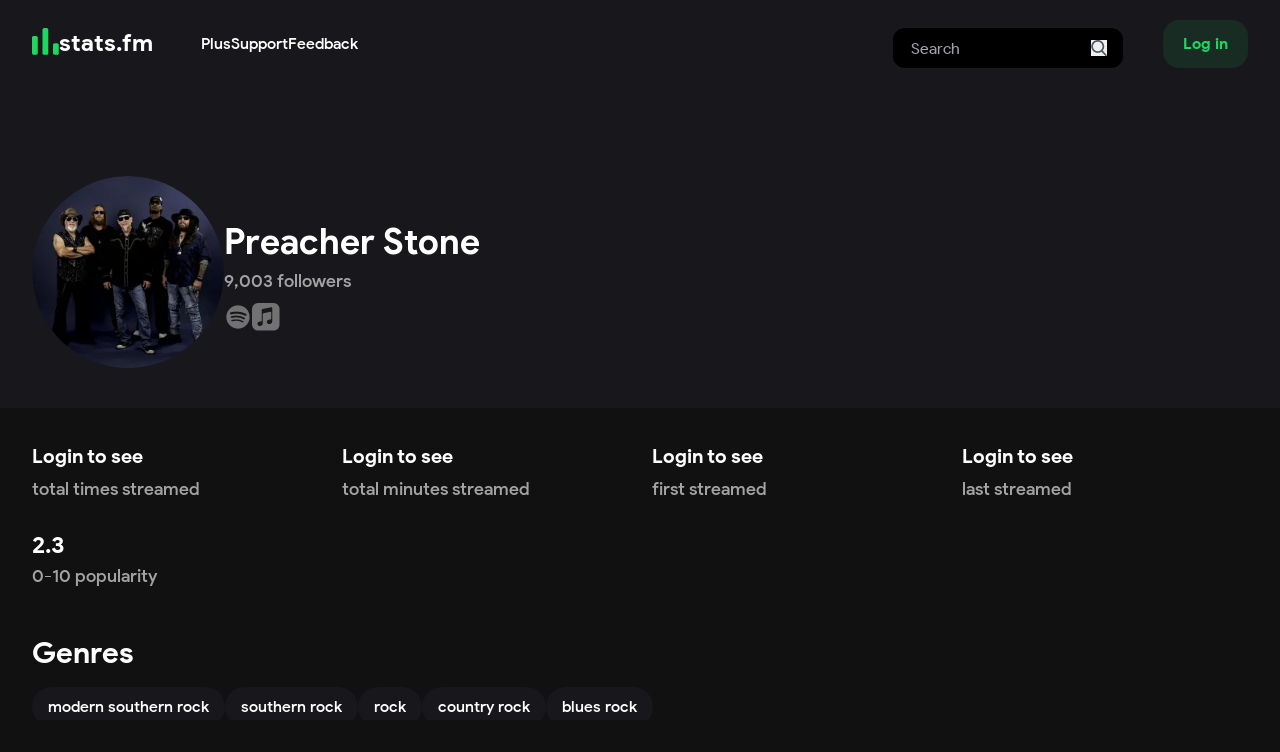

--- FILE ---
content_type: text/html; charset=utf-8
request_url: https://stats.fm/artist/1352923
body_size: 7678
content:
<!DOCTYPE html><html lang="en"><head><meta charSet="utf-8"/><meta name="viewport" content="width=device-width"/><meta property="og:site_name" content="stats.fm"/><meta property="og:type" content="website"/><meta property="twitter:site" content="@spotistats"/><meta property="twitter:creator" content="@spotistats"/><title>Preacher Stone music, stats and more | stats.fm</title><meta property="og:image" content="https://stats.fm/api/og/artist/1352923"/><meta property="og:image:alt" content="Preacher Stone&#x27;s artist stats"/><meta property="og:image:width" content="1200"/><meta property="og:image:height" content="630"/><meta property="og:title" content="Preacher Stone | stats.fm"/><meta property="og:description" content="View Preacher Stone on stats.fm"/><meta property="twitter:card" content="summary_large_image"/><meta name="next-head-count" content="14"/><link rel="apple-touch-icon" sizes="180x180" href="/icons/apple-touch-icon.png"/><link rel="icon" type="image/png" sizes="32x32" href="/icons/favicon-32x32.png"/><link rel="icon" type="image/png" sizes="16x16" href="/icons/favicon-16x16.png"/><link rel="manifest" href="/manifest.json"/><link rel="mask-icon" href="/icons/safari-pinned-tab.svg" color="#1ED761"/><meta name="apple-mobile-web-app-title" content="stats.fm (formerly Spotistats for Spotify)"/><meta name="application-name" content="stats.fm"/><meta name="theme-color" content="#1ED761"/><link rel="preload" href="/_next/static/media/fe2922979ad4ac16-s.p.ttf" as="font" type="font/ttf" crossorigin="anonymous" data-next-font="size-adjust"/><link rel="preload" href="/_next/static/media/087049ed81f3eb0e-s.p.ttf" as="font" type="font/ttf" crossorigin="anonymous" data-next-font="size-adjust"/><link rel="preload" href="/_next/static/media/723f69122dcf9b22-s.p.ttf" as="font" type="font/ttf" crossorigin="anonymous" data-next-font="size-adjust"/><link rel="preload" href="/_next/static/media/22bd10b1e4c78cc1-s.p.ttf" as="font" type="font/ttf" crossorigin="anonymous" data-next-font="size-adjust"/><link rel="preload" href="/_next/static/media/3d944b3c82c42083-s.p.ttf" as="font" type="font/ttf" crossorigin="anonymous" data-next-font="size-adjust"/><link rel="preload" href="/_next/static/css/32621b1c41ffec13.css" as="style"/><link rel="stylesheet" href="/_next/static/css/32621b1c41ffec13.css" data-n-g=""/><noscript data-n-css=""></noscript><script defer="" nomodule="" src="/_next/static/chunks/polyfills-42372ed130431b0a.js" type="016a6905687d9f89941cd60a-text/javascript"></script><script src="/_next/static/chunks/webpack-75f0b701c1b2139b.js" defer="" type="016a6905687d9f89941cd60a-text/javascript"></script><script src="/_next/static/chunks/framework-b1eb7db524662506.js" defer="" type="016a6905687d9f89941cd60a-text/javascript"></script><script src="/_next/static/chunks/main-34c3e3361ea3dab1.js" defer="" type="016a6905687d9f89941cd60a-text/javascript"></script><script src="/_next/static/chunks/pages/_app-ffbe507a1e553992.js" defer="" type="016a6905687d9f89941cd60a-text/javascript"></script><script src="/_next/static/chunks/746-cb73ea20197f940b.js" defer="" type="016a6905687d9f89941cd60a-text/javascript"></script><script src="/_next/static/chunks/7201-25f94f07d539f7cf.js" defer="" type="016a6905687d9f89941cd60a-text/javascript"></script><script src="/_next/static/chunks/3361-095525150afe65b1.js" defer="" type="016a6905687d9f89941cd60a-text/javascript"></script><script src="/_next/static/chunks/pages/artist/%5Bid%5D-72fec3c6d9e39244.js" defer="" type="016a6905687d9f89941cd60a-text/javascript"></script><script src="/_next/static/statsfm-site/_buildManifest.js" defer="" type="016a6905687d9f89941cd60a-text/javascript"></script><script src="/_next/static/statsfm-site/_ssgManifest.js" defer="" type="016a6905687d9f89941cd60a-text/javascript"></script></head><body><div id="__next"><main class="__variable_3f52e7 font-body"><nav class="absolute z-40 flex w-full"><div class="mx-auto max-w-md px-4 sm:max-w-3xl sm:px-6 lg:max-w-7xl lg:px-8 flex w-full items-center bg-inherit py-3"><a class="mr-auto flex gap-3 lg:mr-12" href="/"><svg width="512" height="512" viewBox="0 0 512 512" xmlns="http://www.w3.org/2000/svg" class="size-[1.7rem] cursor-pointer"><path fill="#1ed760" d="M77.7698 151.964H31.8607C14.3745 151.964 0.199219 166.169 0.199219 183.691V477.17C0.199219 494.691 14.3745 508.896 31.8607 508.896H77.7698C95.256 508.896 109.431 494.691 109.431 477.17V183.691C109.431 166.169 95.256 151.964 77.7698 151.964Z"></path><path fill="#1ed760" d="M277.239 0.72998H231.33C213.843 0.72998 199.668 14.9348 199.668 32.4574V477.17C199.668 494.691 213.843 508.896 231.33 508.896H277.239C294.726 508.896 308.9 494.691 308.9 477.17V32.4574C308.9 14.9348 294.726 0.72998 277.239 0.72998Z"></path><path fill="#1ed760" d="M476.702 291.035H430.794C413.306 291.035 399.133 305.24 399.133 322.761V477.168C399.133 494.691 413.306 508.896 430.794 508.896H476.702C494.19 508.896 508.363 494.691 508.363 477.168V322.761C508.363 305.24 494.19 291.035 476.702 291.035Z"></path></svg><h3 class="mt-[-3px]">stats.fm</h3></a><div class="hidden lg:flex lg:gap-x-12"><div><a class="font-medium" href="/plus">Plus</a></div><a class="font-medium" href="https://support.stats.fm">Support</a><a class="font-medium" href="https://feedback.stats.fm">Feedback</a></div><form class="relative ml-auto hidden pt-2 md:mr-10 md:block" action="/search"><input class="h-10 rounded-xl border-2 border-transparent bg-black px-4 text-white focus:border-neutral-700 focus:outline-none" type="search" name="query" placeholder="Search"/><button type="submit" class="absolute right-0 top-0 mr-4 mt-5"><svg class="size-4 fill-current text-gray-600" xmlns="http://www.w3.org/2000/svg" version="1.1" id="Capa_1" x="0px" y="0px" viewBox="0 0 56.966 56.966" width="512px" height="512px"><path d="M55.146,51.887L41.588,37.786c3.486-4.144,5.396-9.358,5.396-14.786c0-12.682-10.318-23-23-23s-23,10.318-23,23  s10.318,23,23,23c4.761,0,9.298-1.436,13.177-4.162l13.661,14.208c0.571,0.593,1.339,0.92,2.162,0.92  c0.779,0,1.518-0.297,2.079-0.837C56.255,54.982,56.293,53.08,55.146,51.887z M23.984,6c9.374,0,17,7.626,17,17s-7.626,17-17,17  s-17-7.626-17-17S14.61,6,23.984,6z"></path></svg></button></form><button class="hover:bg-primary/20 active:bg-primary/5 inline-flex items-center justify-center whitespace-nowrap rounded-2xl bg-primary/10 px-5 py-3 text-base font-bold text-primary shadow-sm transition-colors my-2">Log in</button></div></nav><div class="bg-foreground pt-20"><div class="mx-auto max-w-md px-4 sm:max-w-3xl sm:px-6 lg:max-w-7xl lg:px-8"><section class="flex flex-col items-center gap-5 pb-10 pt-24 md:flex-row"><div class="relative shrink-0" style="width:192px;height:192px"><div class="overflow-hidden rounded-full"><img alt="PS" loading="lazy" width="192" height="192" decoding="async" data-nimg="1" class="bg-foreground before:grid before:h-full before:place-items-center before:p-2 before:text-center rounded-full aspect-square bg-foreground object-cover text-center text-neutral-400 leading-[192px]" style="color:transparent;max-width:100%;height:auto;object-fit:cover;background-size:cover;background-position:50% 50%;background-repeat:no-repeat;background-image:url(&quot;data:image/svg+xml;charset=utf-8,%3Csvg xmlns=&#x27;http://www.w3.org/2000/svg&#x27; viewBox=&#x27;0 0 192 192&#x27;%3E%3Cfilter id=&#x27;b&#x27; color-interpolation-filters=&#x27;sRGB&#x27;%3E%3CfeGaussianBlur stdDeviation=&#x27;20&#x27;/%3E%3CfeColorMatrix values=&#x27;1 0 0 0 0 0 1 0 0 0 0 0 1 0 0 0 0 0 100 -1&#x27; result=&#x27;s&#x27;/%3E%3CfeFlood x=&#x27;0&#x27; y=&#x27;0&#x27; width=&#x27;100%25&#x27; height=&#x27;100%25&#x27;/%3E%3CfeComposite operator=&#x27;out&#x27; in=&#x27;s&#x27;/%3E%3CfeComposite in2=&#x27;SourceGraphic&#x27;/%3E%3CfeGaussianBlur stdDeviation=&#x27;20&#x27;/%3E%3C/filter%3E%3Cimage width=&#x27;100%25&#x27; height=&#x27;100%25&#x27; x=&#x27;0&#x27; y=&#x27;0&#x27; preserveAspectRatio=&#x27;none&#x27; style=&#x27;filter: url(%23b);&#x27; href=&#x27;[data-uri]&#x27;/%3E%3C/svg%3E&quot;)" srcSet="/api/image?url=https%3A%2F%2Fi.scdn.co%2Fimage%2Fab67616100005174476bb90712c8aa61a2dfac9b&amp;w=256&amp;q=75&amp;fallbackImg=https://cdn.stats.fm/file/statsfm/images/placeholders/users/private.webp 1x, /api/image?url=https%3A%2F%2Fi.scdn.co%2Fimage%2Fab67616100005174476bb90712c8aa61a2dfac9b&amp;w=384&amp;q=75&amp;fallbackImg=https://cdn.stats.fm/file/statsfm/images/placeholders/users/private.webp 2x" src="/api/image?url=https%3A%2F%2Fi.scdn.co%2Fimage%2Fab67616100005174476bb90712c8aa61a2dfac9b&amp;w=384&amp;q=75&amp;fallbackImg=https://cdn.stats.fm/file/statsfm/images/placeholders/users/private.webp"/></div><div class="absolute bottom-0 right-0"></div></div><div class="flex flex-col justify-end"><h1 class="text-center font-extrabold md:text-left">Preacher Stone</h1><span class="text-center text-lg md:text-left">9,003<!-- --> followers</span><div class="mt-2 flex flex-row items-center gap-2"><a href="https://open.spotify.com/artist/3TJTZNpLyscwiDwlZsTX4Y" target="_blank" rel="noopener noreferrer"><svg xmlns="http://www.w3.org/2000/svg" viewBox="0 0 24 24" class="size-7 !fill-icon transition-colors hover:!fill-[#1DB954] fill-[#1DB954]"><g><path fill-rule="nonzero" d="M12 2C6.5 2 2 6.5 2 12s4.5 10 10 10 10-4.5 10-10S17.55 2 12 2zm3.75 14.65c-2.35-1.45-5.3-1.75-8.8-.95-.35.1-.65-.15-.75-.45-.1-.35.15-.65.45-.75 3.8-.85 7.1-.5 9.7 1.1.35.15.4.55.25.85-.2.3-.55.4-.85.2zm1-2.7c-2.7-1.65-6.8-2.15-9.95-1.15-.4.1-.85-.1-.95-.5-.1-.4.1-.85.5-.95 3.65-1.1 8.15-.55 11.25 1.35.3.15.45.65.2 1s-.7.5-1.05.25zM6.3 9.75c-.5.15-1-.15-1.15-.6-.15-.5.15-1 .6-1.15 3.55-1.05 9.4-.85 13.1 1.35.45.25.6.85.35 1.3-.25.35-.85.5-1.3.25C14.7 9 9.35 8.8 6.3 9.75z"></path></g></svg></a><a href="https://music.apple.com/us/artist/320073724" target="_blank" rel="noopener noreferrer"><svg version="1.1" id="Artwork" xmlns="http://www.w3.org/2000/svg" viewBox="0 0 73 73" class="size-7 !fill-icon transition-colors hover:!fill-applemusic fill-[url(#gradient)]"><g><linearGradient id="gradient" gradientUnits="userSpaceOnUse" x1="36" y1="2.2858" x2="36" y2="72.455" gradientTransform="matrix(1 0 0 -1 0 74.0068)"><stop offset="0" style="stop-color:#727272;transition:.1s ease"></stop><stop offset="1" style="stop-color:#727272;transition:.1s ease"></stop></linearGradient><path d="M72,19.94c0-0.72-0.01-1.45-0.03-2.17c-0.04-1.58-0.14-3.17-0.42-4.73c-0.28-1.58-0.75-3.06-1.48-4.5    c-0.72-1.41-1.66-2.71-2.78-3.83c-1.12-1.12-2.42-2.06-3.83-2.78c-1.44-0.73-2.91-1.2-4.49-1.48c-1.56-0.28-3.15-0.37-4.73-0.42    C53.51,0.02,52.78,0.01,52.06,0c-0.86,0-1.72,0-2.58,0H22.52c-0.86,0-1.72,0-2.58,0c-0.72,0-1.45,0.01-2.17,0.03    c-1.58,0.04-3.17,0.14-4.73,0.42C11.46,0.74,9.98,1.2,8.55,1.94C7.13,2.66,5.84,3.6,4.72,4.72S2.65,7.13,1.93,8.55    c-0.73,1.44-1.2,2.91-1.48,4.5c-0.28,1.56-0.37,3.15-0.42,4.73C0.02,18.5,0.01,19.22,0,19.95c0,0.86,0,1.72,0,2.58v26.96    c0,0.86,0,1.72,0,2.58c0,0.72,0.01,1.45,0.03,2.17c0.04,1.58,0.14,3.17,0.42,4.73c0.28,1.58,0.75,3.06,1.48,4.5    c0.72,1.41,1.66,2.71,2.78,3.83c1.12,1.12,2.42,2.06,3.83,2.78c1.44,0.73,2.91,1.2,4.49,1.48c1.56,0.28,3.15,0.37,4.73,0.42    c0.72,0.02,1.45,0.03,2.17,0.03c0.86,0.01,1.72,0,2.58,0h26.95c0.86,0,1.72,0,2.58,0c0.72,0,1.45-0.01,2.17-0.03    c1.58-0.04,3.17-0.14,4.73-0.42c1.58-0.28,3.06-0.75,4.49-1.48c1.41-0.72,2.71-1.66,3.83-2.78s2.06-2.41,2.78-3.83    c0.73-1.44,1.2-2.91,1.48-4.5c0.28-1.56,0.37-3.15,0.42-4.73c0.02-0.72,0.03-1.45,0.03-2.17c0.01-0.86,0-1.72,0-2.58V22.52    C72,21.66,72,20.8,72,19.94z M52.71,46.85c0,0.91-0.01,1.74-0.2,2.65c-0.19,0.89-0.53,1.72-1.05,2.47    c-0.52,0.75-1.19,1.36-1.97,1.82c-0.79,0.47-1.62,0.73-2.5,0.91c-1.66,0.33-2.79,0.41-3.86,0.2c-1.03-0.21-1.9-0.68-2.6-1.32    c-1.03-0.95-1.68-2.23-1.82-3.56c-0.16-1.57,0.36-3.24,1.53-4.48c0.59-0.62,1.34-1.11,2.34-1.5c1.04-0.4,2.19-0.65,3.96-1    c0.47-0.09,0.93-0.19,1.4-0.28c0.61-0.12,1.14-0.28,1.56-0.8c0.43-0.52,0.43-1.16,0.43-1.78V24.32c0-1.21-0.54-1.54-1.7-1.32    c-0.83,0.16-18.62,3.75-18.62,3.75c-1,0.24-1.36,0.57-1.36,1.82v23.23c0,0.91-0.05,1.74-0.24,2.65c-0.19,0.89-0.53,1.72-1.05,2.47    c-0.52,0.75-1.19,1.36-1.97,1.82c-0.79,0.47-1.62,0.74-2.5,0.92c-1.66,0.33-2.79,0.41-3.86,0.2c-1.03-0.21-1.9-0.69-2.6-1.33    c-1.03-0.95-1.63-2.23-1.78-3.56c-0.16-1.57,0.31-3.24,1.49-4.48c0.59-0.62,1.34-1.11,2.34-1.5c1.04-0.4,2.19-0.65,3.96-1    c0.47-0.09,0.93-0.19,1.4-0.28c0.61-0.12,1.14-0.28,1.56-0.8c0.42-0.52,0.47-1.13,0.47-1.75c0-4.92,0-26.79,0-26.79    c0-0.36,0.03-0.6,0.05-0.72c0.09-0.56,0.31-1.05,0.72-1.39c0.34-0.28,0.78-0.48,1.33-0.6l0.01,0L49,11.33    c0.19-0.04,1.73-0.31,1.91-0.33c1.16-0.1,1.81,0.66,1.81,1.89L52.71,46.85L52.71,46.85z"></path></g></svg></a></div></div></section></div></div><div class="mx-auto max-w-md px-4 sm:max-w-3xl sm:px-6 lg:max-w-7xl lg:px-8 mt-8"><ul class="grid grid-cols-2 gap-6 md:grid-cols-4"><li><h3 class="h-9 cursor-pointer truncate text-xl leading-8 hover:underline">Login to see</h3><span class="m-0 line-clamp-2 text-lg">total times streamed</span></li><li><h3 class="h-9 cursor-pointer truncate text-xl leading-8 hover:underline">Login to see</h3><span class="m-0 line-clamp-2 text-lg">total minutes streamed</span></li><li><h3 class="h-9 cursor-pointer truncate text-xl leading-8 hover:underline">Login to see</h3><span class="m-0 line-clamp-2 text-lg">first streamed </span></li><li><h3 class="h-9 cursor-pointer truncate text-xl leading-8 hover:underline">Login to see</h3><span class="m-0 line-clamp-2 text-lg">last streamed </span></li><li><h3 class="truncate capitalize">2.3</h3><span class="m-0 line-clamp-2 text-lg">0-10 popularity</span></li></ul><section><header class="sticky top-0 z-30 flex items-center justify-between bg-background pb-3 pt-10"><div class="w-full overflow-hidden truncate"><h2>Genres</h2><p class="my-0 max-w-[60%] truncate"></p></div><div class="flex shrink-0 gap-2"></div></header><main><ul class="flex gap-2 overflow-y-auto"><li class="size-max whitespace-nowrap rounded-full bg-foreground px-4 py-2 font-medium text-white"><a href="/genre/modern%20southern%20rock">modern southern rock</a></li><li class="size-max whitespace-nowrap rounded-full bg-foreground px-4 py-2 font-medium text-white"><a href="/genre/southern%20rock">southern rock</a></li><li class="size-max whitespace-nowrap rounded-full bg-foreground px-4 py-2 font-medium text-white"><a href="/genre/rock">rock</a></li><li class="size-max whitespace-nowrap rounded-full bg-foreground px-4 py-2 font-medium text-white"><a href="/genre/country%20rock">country rock</a></li><li class="size-max whitespace-nowrap rounded-full bg-foreground px-4 py-2 font-medium text-white"><a href="/genre/blues%20rock">blues rock</a></li></ul></main></section><div><section><header class="sticky top-0 z-30 flex items-center justify-between bg-background pb-3 pt-10"><div class="w-full overflow-hidden truncate"><h2>Top tracks</h2><p class="my-0 max-w-[60%] truncate">Top tracks of Preacher Stone</p></div><div class="flex shrink-0 gap-2"><div class="flex gap-1 pointer-events-none opacity-30"><div class=""><button aria-label="Go to previous slide" class="rounded-full bg-foreground p-2 transition-all focus-within:ring-2 focus:outline-none focus:ring focus:ring-neutral-500" disabled=""><svg stroke="currentColor" fill="currentColor" stroke-width="0" viewBox="0 0 24 24" height="1em" width="1em" xmlns="http://www.w3.org/2000/svg"><path fill="none" d="M0 0h24v24H0z"></path><path d="M15.41 7.41 14 6l-6 6 6 6 1.41-1.41L10.83 12z"></path></svg></button><button aria-label="Go to next slide" class="rounded-full bg-foreground p-2 transition-all focus-within:ring-2 focus:outline-none focus:ring focus:ring-neutral-500" disabled=""><svg stroke="currentColor" fill="currentColor" stroke-width="0" viewBox="0 0 24 24" height="1em" width="1em" xmlns="http://www.w3.org/2000/svg"><path fill="none" d="M0 0h24v24H0z"></path><path d="M10 6 8.59 7.41 13.17 12l-4.58 4.59L10 18l6-6z"></path></svg></button></div></div></div></header><main><div class="overflow-hidden"><ul class="flex w-full flex-col" style="gap:16px"><ul class="z-[21] grid w-max grid-flow-col justify-start bg-background transition-transform duration-300 ease-in-out" style="gap:16px;grid-template-rows:repeat(1, minmax(0, 1fr));transform:translateX(0px)"><li id=":R5jhm6:"><span class="block rounded-lg bg-foreground animate-pulse" style="width:10rem;height:10rem"></span><div class="mt-2 flex flex-col gap-2"><span class="rounded-full bg-foreground animate-pulse" style="height:1rem;width:9rem"></span><span class="rounded-full bg-foreground animate-pulse" style="height:1rem;width:6.5rem"></span></div></li><li id=":R9jhm6:"><span class="block rounded-lg bg-foreground animate-pulse" style="width:10rem;height:10rem"></span><div class="mt-2 flex flex-col gap-2"><span class="rounded-full bg-foreground animate-pulse" style="height:1rem;width:9rem"></span><span class="rounded-full bg-foreground animate-pulse" style="height:1rem;width:6.5rem"></span></div></li><li id=":Rdjhm6:"><span class="block rounded-lg bg-foreground animate-pulse" style="width:10rem;height:10rem"></span><div class="mt-2 flex flex-col gap-2"><span class="rounded-full bg-foreground animate-pulse" style="height:1rem;width:9rem"></span><span class="rounded-full bg-foreground animate-pulse" style="height:1rem;width:6.5rem"></span></div></li><li id=":Rhjhm6:"><span class="block rounded-lg bg-foreground animate-pulse" style="width:10rem;height:10rem"></span><div class="mt-2 flex flex-col gap-2"><span class="rounded-full bg-foreground animate-pulse" style="height:1rem;width:9rem"></span><span class="rounded-full bg-foreground animate-pulse" style="height:1rem;width:6.5rem"></span></div></li><li id=":Rljhm6:"><span class="block rounded-lg bg-foreground animate-pulse" style="width:10rem;height:10rem"></span><div class="mt-2 flex flex-col gap-2"><span class="rounded-full bg-foreground animate-pulse" style="height:1rem;width:9rem"></span><span class="rounded-full bg-foreground animate-pulse" style="height:1rem;width:6.5rem"></span></div></li><li id=":Rpjhm6:"><span class="block rounded-lg bg-foreground animate-pulse" style="width:10rem;height:10rem"></span><div class="mt-2 flex flex-col gap-2"><span class="rounded-full bg-foreground animate-pulse" style="height:1rem;width:9rem"></span><span class="rounded-full bg-foreground animate-pulse" style="height:1rem;width:6.5rem"></span></div></li><li id=":Rtjhm6:"><span class="block rounded-lg bg-foreground animate-pulse" style="width:10rem;height:10rem"></span><div class="mt-2 flex flex-col gap-2"><span class="rounded-full bg-foreground animate-pulse" style="height:1rem;width:9rem"></span><span class="rounded-full bg-foreground animate-pulse" style="height:1rem;width:6.5rem"></span></div></li><li id=":R11jhm6:"><span class="block rounded-lg bg-foreground animate-pulse" style="width:10rem;height:10rem"></span><div class="mt-2 flex flex-col gap-2"><span class="rounded-full bg-foreground animate-pulse" style="height:1rem;width:9rem"></span><span class="rounded-full bg-foreground animate-pulse" style="height:1rem;width:6.5rem"></span></div></li><li id=":R15jhm6:"><span class="block rounded-lg bg-foreground animate-pulse" style="width:10rem;height:10rem"></span><div class="mt-2 flex flex-col gap-2"><span class="rounded-full bg-foreground animate-pulse" style="height:1rem;width:9rem"></span><span class="rounded-full bg-foreground animate-pulse" style="height:1rem;width:6.5rem"></span></div></li><li id=":R19jhm6:"><span class="block rounded-lg bg-foreground animate-pulse" style="width:10rem;height:10rem"></span><div class="mt-2 flex flex-col gap-2"><span class="rounded-full bg-foreground animate-pulse" style="height:1rem;width:9rem"></span><span class="rounded-full bg-foreground animate-pulse" style="height:1rem;width:6.5rem"></span></div></li></ul></ul></div></main></section></div><div><section><header class="sticky top-0 z-30 flex items-center justify-between bg-background pb-3 pt-10"><div class="w-full overflow-hidden truncate"><h2>Top albums</h2><p class="my-0 max-w-[60%] truncate">Top albums of Preacher Stone</p></div><div class="flex shrink-0 gap-2"><div class="flex gap-1 pointer-events-none opacity-30"><div class=""><button aria-label="Go to previous slide" class="rounded-full bg-foreground p-2 transition-all focus-within:ring-2 focus:outline-none focus:ring focus:ring-neutral-500" disabled=""><svg stroke="currentColor" fill="currentColor" stroke-width="0" viewBox="0 0 24 24" height="1em" width="1em" xmlns="http://www.w3.org/2000/svg"><path fill="none" d="M0 0h24v24H0z"></path><path d="M15.41 7.41 14 6l-6 6 6 6 1.41-1.41L10.83 12z"></path></svg></button><button aria-label="Go to next slide" class="rounded-full bg-foreground p-2 transition-all focus-within:ring-2 focus:outline-none focus:ring focus:ring-neutral-500" disabled=""><svg stroke="currentColor" fill="currentColor" stroke-width="0" viewBox="0 0 24 24" height="1em" width="1em" xmlns="http://www.w3.org/2000/svg"><path fill="none" d="M0 0h24v24H0z"></path><path d="M10 6 8.59 7.41 13.17 12l-4.58 4.59L10 18l6-6z"></path></svg></button></div></div></div></header><main><div class="overflow-hidden"><ul class="flex w-full flex-col" style="gap:16px"><ul class="z-[21] grid w-max grid-flow-col justify-start bg-background transition-transform duration-300 ease-in-out" style="gap:16px;grid-template-rows:repeat(1, minmax(0, 1fr));transform:translateX(0px)"><li id=":R5khm6:"><span class="block rounded-lg bg-foreground animate-pulse" style="width:10rem;height:10rem"></span><div class="mt-2 flex flex-col gap-2"><span class="rounded-full bg-foreground animate-pulse" style="height:1rem;width:9rem"></span><span class="rounded-full bg-foreground animate-pulse" style="height:1rem;width:6.5rem"></span></div></li><li id=":R9khm6:"><span class="block rounded-lg bg-foreground animate-pulse" style="width:10rem;height:10rem"></span><div class="mt-2 flex flex-col gap-2"><span class="rounded-full bg-foreground animate-pulse" style="height:1rem;width:9rem"></span><span class="rounded-full bg-foreground animate-pulse" style="height:1rem;width:6.5rem"></span></div></li><li id=":Rdkhm6:"><span class="block rounded-lg bg-foreground animate-pulse" style="width:10rem;height:10rem"></span><div class="mt-2 flex flex-col gap-2"><span class="rounded-full bg-foreground animate-pulse" style="height:1rem;width:9rem"></span><span class="rounded-full bg-foreground animate-pulse" style="height:1rem;width:6.5rem"></span></div></li><li id=":Rhkhm6:"><span class="block rounded-lg bg-foreground animate-pulse" style="width:10rem;height:10rem"></span><div class="mt-2 flex flex-col gap-2"><span class="rounded-full bg-foreground animate-pulse" style="height:1rem;width:9rem"></span><span class="rounded-full bg-foreground animate-pulse" style="height:1rem;width:6.5rem"></span></div></li><li id=":Rlkhm6:"><span class="block rounded-lg bg-foreground animate-pulse" style="width:10rem;height:10rem"></span><div class="mt-2 flex flex-col gap-2"><span class="rounded-full bg-foreground animate-pulse" style="height:1rem;width:9rem"></span><span class="rounded-full bg-foreground animate-pulse" style="height:1rem;width:6.5rem"></span></div></li><li id=":Rpkhm6:"><span class="block rounded-lg bg-foreground animate-pulse" style="width:10rem;height:10rem"></span><div class="mt-2 flex flex-col gap-2"><span class="rounded-full bg-foreground animate-pulse" style="height:1rem;width:9rem"></span><span class="rounded-full bg-foreground animate-pulse" style="height:1rem;width:6.5rem"></span></div></li><li id=":Rtkhm6:"><span class="block rounded-lg bg-foreground animate-pulse" style="width:10rem;height:10rem"></span><div class="mt-2 flex flex-col gap-2"><span class="rounded-full bg-foreground animate-pulse" style="height:1rem;width:9rem"></span><span class="rounded-full bg-foreground animate-pulse" style="height:1rem;width:6.5rem"></span></div></li><li id=":R11khm6:"><span class="block rounded-lg bg-foreground animate-pulse" style="width:10rem;height:10rem"></span><div class="mt-2 flex flex-col gap-2"><span class="rounded-full bg-foreground animate-pulse" style="height:1rem;width:9rem"></span><span class="rounded-full bg-foreground animate-pulse" style="height:1rem;width:6.5rem"></span></div></li><li id=":R15khm6:"><span class="block rounded-lg bg-foreground animate-pulse" style="width:10rem;height:10rem"></span><div class="mt-2 flex flex-col gap-2"><span class="rounded-full bg-foreground animate-pulse" style="height:1rem;width:9rem"></span><span class="rounded-full bg-foreground animate-pulse" style="height:1rem;width:6.5rem"></span></div></li><li id=":R19khm6:"><span class="block rounded-lg bg-foreground animate-pulse" style="width:10rem;height:10rem"></span><div class="mt-2 flex flex-col gap-2"><span class="rounded-full bg-foreground animate-pulse" style="height:1rem;width:9rem"></span><span class="rounded-full bg-foreground animate-pulse" style="height:1rem;width:6.5rem"></span></div></li></ul></ul></div></main></section></div><div><div><section><header class="sticky top-0 z-30 flex items-center justify-between bg-background pb-3 pt-10"><div class="w-full overflow-hidden truncate"><h2>Top listeners </h2><p class="my-0 max-w-[60%] truncate">People who listen a lot to Preacher Stone</p></div><div class="flex shrink-0 gap-2"><div class="flex gap-1 pointer-events-none opacity-30"><div class=""><button aria-label="Go to previous slide" class="rounded-full bg-foreground p-2 transition-all focus-within:ring-2 focus:outline-none focus:ring focus:ring-neutral-500" disabled=""><svg stroke="currentColor" fill="currentColor" stroke-width="0" viewBox="0 0 24 24" height="1em" width="1em" xmlns="http://www.w3.org/2000/svg"><path fill="none" d="M0 0h24v24H0z"></path><path d="M15.41 7.41 14 6l-6 6 6 6 1.41-1.41L10.83 12z"></path></svg></button><button aria-label="Go to next slide" class="rounded-full bg-foreground p-2 transition-all focus-within:ring-2 focus:outline-none focus:ring focus:ring-neutral-500" disabled=""><svg stroke="currentColor" fill="currentColor" stroke-width="0" viewBox="0 0 24 24" height="1em" width="1em" xmlns="http://www.w3.org/2000/svg"><path fill="none" d="M0 0h24v24H0z"></path><path d="M10 6 8.59 7.41 13.17 12l-4.58 4.59L10 18l6-6z"></path></svg></button></div><div class="relative z-30"><button id=":Rf9dhm6:" class="rounded-full bg-foreground p-2 focus-within:ring-2 focus:outline-none focus:ring focus:ring-neutral-500 active:scale-95" aria-haspopup="true" aria-expanded="false" aria-label="More options"><svg stroke="currentColor" fill="currentColor" stroke-width="0" viewBox="0 0 24 24" class="text-white" height="1em" width="1em" xmlns="http://www.w3.org/2000/svg"><path fill="none" d="M0 0h24v24H0z"></path><path d="M6 10c-1.1 0-2 .9-2 2s.9 2 2 2 2-.9 2-2-.9-2-2-2zm12 0c-1.1 0-2 .9-2 2s.9 2 2 2 2-.9 2-2-.9-2-2-2zm-6 0c-1.1 0-2 .9-2 2s.9 2 2 2 2-.9 2-2-.9-2-2-2z"></path></svg></button></div></div></div></header><main><div class="relative"><div class="overflow-hidden blur-sm"><ul class="flex w-full flex-col" style="gap:16px"><ul class="z-[21] grid w-max grid-flow-col justify-start bg-background transition-transform duration-300 ease-in-out" style="gap:16px;grid-template-rows:repeat(1, minmax(0, 1fr));transform:translateX(0px)"><li id=":R2mdhm6:"><div class="aspect-square rounded-full bg-foreground animate-pulse" style="width:160px"></div><div class="mt-2 flex flex-col items-center justify-center gap-2"><span class="rounded-full bg-foreground animate-pulse" style="height:1rem;width:5rem"></span><span class="rounded-full bg-foreground animate-pulse" style="height:1rem;width:9rem"></span><span class="rounded-full bg-foreground animate-pulse" style="height:1rem;width:6.5rem"></span></div></li><li id=":R4mdhm6:"><div class="aspect-square rounded-full bg-foreground animate-pulse" style="width:160px"></div><div class="mt-2 flex flex-col items-center justify-center gap-2"><span class="rounded-full bg-foreground animate-pulse" style="height:1rem;width:5rem"></span><span class="rounded-full bg-foreground animate-pulse" style="height:1rem;width:9rem"></span><span class="rounded-full bg-foreground animate-pulse" style="height:1rem;width:6.5rem"></span></div></li><li id=":R6mdhm6:"><div class="aspect-square rounded-full bg-foreground animate-pulse" style="width:160px"></div><div class="mt-2 flex flex-col items-center justify-center gap-2"><span class="rounded-full bg-foreground animate-pulse" style="height:1rem;width:5rem"></span><span class="rounded-full bg-foreground animate-pulse" style="height:1rem;width:9rem"></span><span class="rounded-full bg-foreground animate-pulse" style="height:1rem;width:6.5rem"></span></div></li><li id=":R8mdhm6:"><div class="aspect-square rounded-full bg-foreground animate-pulse" style="width:160px"></div><div class="mt-2 flex flex-col items-center justify-center gap-2"><span class="rounded-full bg-foreground animate-pulse" style="height:1rem;width:5rem"></span><span class="rounded-full bg-foreground animate-pulse" style="height:1rem;width:9rem"></span><span class="rounded-full bg-foreground animate-pulse" style="height:1rem;width:6.5rem"></span></div></li><li id=":Ramdhm6:"><div class="aspect-square rounded-full bg-foreground animate-pulse" style="width:160px"></div><div class="mt-2 flex flex-col items-center justify-center gap-2"><span class="rounded-full bg-foreground animate-pulse" style="height:1rem;width:5rem"></span><span class="rounded-full bg-foreground animate-pulse" style="height:1rem;width:9rem"></span><span class="rounded-full bg-foreground animate-pulse" style="height:1rem;width:6.5rem"></span></div></li><li id=":Rcmdhm6:"><div class="aspect-square rounded-full bg-foreground animate-pulse" style="width:160px"></div><div class="mt-2 flex flex-col items-center justify-center gap-2"><span class="rounded-full bg-foreground animate-pulse" style="height:1rem;width:5rem"></span><span class="rounded-full bg-foreground animate-pulse" style="height:1rem;width:9rem"></span><span class="rounded-full bg-foreground animate-pulse" style="height:1rem;width:6.5rem"></span></div></li><li id=":Remdhm6:"><div class="aspect-square rounded-full bg-foreground animate-pulse" style="width:160px"></div><div class="mt-2 flex flex-col items-center justify-center gap-2"><span class="rounded-full bg-foreground animate-pulse" style="height:1rem;width:5rem"></span><span class="rounded-full bg-foreground animate-pulse" style="height:1rem;width:9rem"></span><span class="rounded-full bg-foreground animate-pulse" style="height:1rem;width:6.5rem"></span></div></li><li id=":Rgmdhm6:"><div class="aspect-square rounded-full bg-foreground animate-pulse" style="width:160px"></div><div class="mt-2 flex flex-col items-center justify-center gap-2"><span class="rounded-full bg-foreground animate-pulse" style="height:1rem;width:5rem"></span><span class="rounded-full bg-foreground animate-pulse" style="height:1rem;width:9rem"></span><span class="rounded-full bg-foreground animate-pulse" style="height:1rem;width:6.5rem"></span></div></li><li id=":Rimdhm6:"><div class="aspect-square rounded-full bg-foreground animate-pulse" style="width:160px"></div><div class="mt-2 flex flex-col items-center justify-center gap-2"><span class="rounded-full bg-foreground animate-pulse" style="height:1rem;width:5rem"></span><span class="rounded-full bg-foreground animate-pulse" style="height:1rem;width:9rem"></span><span class="rounded-full bg-foreground animate-pulse" style="height:1rem;width:6.5rem"></span></div></li><li id=":Rkmdhm6:"><div class="aspect-square rounded-full bg-foreground animate-pulse" style="width:160px"></div><div class="mt-2 flex flex-col items-center justify-center gap-2"><span class="rounded-full bg-foreground animate-pulse" style="height:1rem;width:5rem"></span><span class="rounded-full bg-foreground animate-pulse" style="height:1rem;width:9rem"></span><span class="rounded-full bg-foreground animate-pulse" style="height:1rem;width:6.5rem"></span></div></li></ul></ul></div><div class="absolute inset-0 grid place-items-center"><p class="m-0 text-lg text-text-grey"><a class="cursor-pointer truncate leading-8 hover:underline">Login</a> <!-- -->to be able to see top listeners!</p></div></div></main></section></div></div><div><section><header class="sticky top-0 z-30 flex items-center justify-between bg-background pb-3 pt-10"><div class="w-full overflow-hidden truncate"><h2>Related artists</h2><p class="my-0 max-w-[60%] truncate">Artists that fans might also like</p></div><div class="flex shrink-0 gap-2"><div class="flex gap-1"><button aria-label="Go to previous slide" class="rounded-full bg-foreground p-2 transition-all focus-within:ring-2 focus:outline-none focus:ring focus:ring-neutral-500" disabled=""><svg stroke="currentColor" fill="currentColor" stroke-width="0" viewBox="0 0 24 24" height="1em" width="1em" xmlns="http://www.w3.org/2000/svg"><path fill="none" d="M0 0h24v24H0z"></path><path d="M15.41 7.41 14 6l-6 6 6 6 1.41-1.41L10.83 12z"></path></svg></button><button aria-label="Go to next slide" class="rounded-full bg-foreground p-2 transition-all focus-within:ring-2 focus:outline-none focus:ring focus:ring-neutral-500" disabled=""><svg stroke="currentColor" fill="currentColor" stroke-width="0" viewBox="0 0 24 24" height="1em" width="1em" xmlns="http://www.w3.org/2000/svg"><path fill="none" d="M0 0h24v24H0z"></path><path d="M10 6 8.59 7.41 13.17 12l-4.58 4.59L10 18l6-6z"></path></svg></button></div></div></header><main><div class="overflow-hidden"><ul class="flex w-full flex-col" style="gap:16px"><ul class="z-[21] grid w-max grid-flow-col justify-start bg-background transition-transform duration-300 ease-in-out" style="gap:16px;grid-template-rows:repeat(3, minmax(0, 1fr));transform:translateX(0px)"><li id=":R5mhm6:"><div class="flex w-60 items-center gap-2"><div class="aspect-square rounded-full bg-foreground animate-pulse" style="width:48px"></div><span class="rounded-full bg-foreground animate-pulse" style="height:1rem;width:9rem"></span></div></li><li id=":R9mhm6:"><div class="flex w-60 items-center gap-2"><div class="aspect-square rounded-full bg-foreground animate-pulse" style="width:48px"></div><span class="rounded-full bg-foreground animate-pulse" style="height:1rem;width:9rem"></span></div></li><li id=":Rdmhm6:"><div class="flex w-60 items-center gap-2"><div class="aspect-square rounded-full bg-foreground animate-pulse" style="width:48px"></div><span class="rounded-full bg-foreground animate-pulse" style="height:1rem;width:9rem"></span></div></li><li id=":Rhmhm6:"><div class="flex w-60 items-center gap-2"><div class="aspect-square rounded-full bg-foreground animate-pulse" style="width:48px"></div><span class="rounded-full bg-foreground animate-pulse" style="height:1rem;width:9rem"></span></div></li><li id=":Rlmhm6:"><div class="flex w-60 items-center gap-2"><div class="aspect-square rounded-full bg-foreground animate-pulse" style="width:48px"></div><span class="rounded-full bg-foreground animate-pulse" style="height:1rem;width:9rem"></span></div></li><li id=":Rpmhm6:"><div class="flex w-60 items-center gap-2"><div class="aspect-square rounded-full bg-foreground animate-pulse" style="width:48px"></div><span class="rounded-full bg-foreground animate-pulse" style="height:1rem;width:9rem"></span></div></li><li id=":Rtmhm6:"><div class="flex w-60 items-center gap-2"><div class="aspect-square rounded-full bg-foreground animate-pulse" style="width:48px"></div><span class="rounded-full bg-foreground animate-pulse" style="height:1rem;width:9rem"></span></div></li><li id=":R11mhm6:"><div class="flex w-60 items-center gap-2"><div class="aspect-square rounded-full bg-foreground animate-pulse" style="width:48px"></div><span class="rounded-full bg-foreground animate-pulse" style="height:1rem;width:9rem"></span></div></li><li id=":R15mhm6:"><div class="flex w-60 items-center gap-2"><div class="aspect-square rounded-full bg-foreground animate-pulse" style="width:48px"></div><span class="rounded-full bg-foreground animate-pulse" style="height:1rem;width:9rem"></span></div></li><li id=":R19mhm6:"><div class="flex w-60 items-center gap-2"><div class="aspect-square rounded-full bg-foreground animate-pulse" style="width:48px"></div><span class="rounded-full bg-foreground animate-pulse" style="height:1rem;width:9rem"></span></div></li><li id=":R1dmhm6:"><div class="flex w-60 items-center gap-2"><div class="aspect-square rounded-full bg-foreground animate-pulse" style="width:48px"></div><span class="rounded-full bg-foreground animate-pulse" style="height:1rem;width:9rem"></span></div></li><li id=":R1hmhm6:"><div class="flex w-60 items-center gap-2"><div class="aspect-square rounded-full bg-foreground animate-pulse" style="width:48px"></div><span class="rounded-full bg-foreground animate-pulse" style="height:1rem;width:9rem"></span></div></li><li id=":R1lmhm6:"><div class="flex w-60 items-center gap-2"><div class="aspect-square rounded-full bg-foreground animate-pulse" style="width:48px"></div><span class="rounded-full bg-foreground animate-pulse" style="height:1rem;width:9rem"></span></div></li><li id=":R1pmhm6:"><div class="flex w-60 items-center gap-2"><div class="aspect-square rounded-full bg-foreground animate-pulse" style="width:48px"></div><span class="rounded-full bg-foreground animate-pulse" style="height:1rem;width:9rem"></span></div></li><li id=":R1tmhm6:"><div class="flex w-60 items-center gap-2"><div class="aspect-square rounded-full bg-foreground animate-pulse" style="width:48px"></div><span class="rounded-full bg-foreground animate-pulse" style="height:1rem;width:9rem"></span></div></li><li id=":R21mhm6:"><div class="flex w-60 items-center gap-2"><div class="aspect-square rounded-full bg-foreground animate-pulse" style="width:48px"></div><span class="rounded-full bg-foreground animate-pulse" style="height:1rem;width:9rem"></span></div></li><li id=":R25mhm6:"><div class="flex w-60 items-center gap-2"><div class="aspect-square rounded-full bg-foreground animate-pulse" style="width:48px"></div><span class="rounded-full bg-foreground animate-pulse" style="height:1rem;width:9rem"></span></div></li><li id=":R29mhm6:"><div class="flex w-60 items-center gap-2"><div class="aspect-square rounded-full bg-foreground animate-pulse" style="width:48px"></div><span class="rounded-full bg-foreground animate-pulse" style="height:1rem;width:9rem"></span></div></li><li id=":R2dmhm6:"><div class="flex w-60 items-center gap-2"><div class="aspect-square rounded-full bg-foreground animate-pulse" style="width:48px"></div><span class="rounded-full bg-foreground animate-pulse" style="height:1rem;width:9rem"></span></div></li><li id=":R2hmhm6:"><div class="flex w-60 items-center gap-2"><div class="aspect-square rounded-full bg-foreground animate-pulse" style="width:48px"></div><span class="rounded-full bg-foreground animate-pulse" style="height:1rem;width:9rem"></span></div></li></ul></ul></div></main></section></div></div><footer class="mx-auto max-w-md px-4 sm:max-w-3xl sm:px-6 lg:max-w-7xl lg:px-8 py-14"><div class="grid grid-cols-2 gap-y-4 lg:flex lg:flex-row lg:justify-between"><div class="ml-4 flex flex-col lg:ml-0"><h4 class="mb-2 text-text-grey">stats.fm</h4><ul class="grid gap-2"><li><a href="/">Home</a></li><li><a href="https://status.stats.fm" rel="noopener noreferrer" target="_blank">Status</a></li><li><a href="https://feedback.stats.fm" rel="noopener noreferrer" target="_blank">Feedback</a></li></ul></div><div class="ml-4 flex flex-col lg:ml-0"><h4 class="mb-2 text-text-grey">Resources</h4><ul class="grid gap-2"><li><a href="https://support.stats.fm/" rel="noopener noreferrer" target="_blank">Support</a></li><li><a href="/beta">Beta program</a></li><li><a href="/plus">stats.fm Plus</a></li></ul></div><div class="ml-4 flex flex-col lg:ml-0"><h4 class="mb-2 text-text-grey">Company</h4><ul class="grid gap-2"><li><a href="/contact">Contact</a></li><li><a href="/careers">Jobs</a></li><li><a href="/credits">Credits</a></li></ul></div><div class="ml-4 flex flex-col lg:ml-0"><h4 class="mb-2 text-text-grey">Legal</h4><ul class="grid gap-2"><li><a href="/privacy">Privacy</a></li><li><a href="/terms">Terms</a></li></ul></div><div class="ml-4 h-48 lg:ml-0"><h4 class="text-text-grey">Download</h4><div class="mt-4"></div><a href="https://apps.apple.com/app/spotistats-for-spotify/id1526912392" target="_blank" rel="noopener noreferrer"><img src="https://cdn.stats.fm/file/statsfm/images/brands/stores/app_store.webp" alt="apple" class="h-9"/></a><div class="mt-2"></div><a href="https://play.google.com/store/apps/details?id=dev.netlob.spotistats" target="_blank" rel="noopener noreferrer"><img src="https://cdn.stats.fm/file/statsfm/images/brands/stores/play_store.webp" alt="google" class="h-9"/></a></div><div class=""></div></div><div class="flex flex-row"><div class="mx-4 flex flex-col lg:ml-0"><a href="https://stats.fm/discord" rel="noopener noreferrer" target="_blank"><img class="size-10" src="/icons/social/discord.svg" alt="discord"/></a></div><div class="mx-4 flex flex-col lg:ml-0"><a href="https://twitter.com/spotistats" rel="noopener noreferrer" target="_blank"><img class="size-10" src="/icons/social/twitter.svg" alt="twitter"/></a></div><div class="mx-4 flex flex-col lg:ml-0"><a href="https://www.instagram.com/statsfm" rel="noopener noreferrer" target="_blank"><img class="size-10" src="/icons/social/instagram.svg" alt="instagram"/></a></div><div class="mx-4 flex flex-col lg:ml-0"><a href="https://github.com/statsfm" rel="noopener noreferrer" target="_blank"><img class="size-10" src="/icons/social/github.svg" alt="github"/></a></div><div class="mx-4 flex flex-col lg:ml-0"><a href="https://www.reddit.com/r/statsfm" rel="noopener noreferrer" target="_blank"><img class="size-10" src="/icons/social/reddit.svg" alt="reddit"/></a></div></div><br/><br/><p class="min-w-full text-center text-sm text-neutral-500 md:order-1">All copyrighted content (i.e. album artwork) on stats.fm are owned by their respective owners. Data is provided by Spotify AB. stats.fm is in no way affiliated with Spotify AB.</p><p class="min-w-full text-center md:mt-0">© 2020-<!-- -->2026<!-- --> StatsFM B.V. (formerly Spotistats for Spotify). All rights reserved. Made with ❤️ in the Netherlands.</p></footer><div class="fixed bottom-0 left-0 z-50 w-full"><div class="mx-auto max-w-md px-4 sm:max-w-3xl sm:px-6 lg:max-w-7xl lg:px-8 bg-transparent"></div></div></main></div><script id="__NEXT_DATA__" type="application/json">{"props":{"pageProps":{"artist":{"externalIds":{"spotify":["3TJTZNpLyscwiDwlZsTX4Y"],"appleMusic":["320073724"]},"followers":9003,"genres":["modern southern rock","southern rock","rock","country rock","blues rock"],"id":1352923,"image":"https://i.scdn.co/image/ab67616100005174476bb90712c8aa61a2dfac9b","name":"Preacher Stone","spotifyPopularity":23},"user":null,"origin":"https://stats.fm"},"__N_SSP":true},"page":"/artist/[id]","query":{"id":"1352923"},"buildId":"statsfm-site","isFallback":false,"isExperimentalCompile":false,"gssp":true,"scriptLoader":[]}</script><script src="/cdn-cgi/scripts/7d0fa10a/cloudflare-static/rocket-loader.min.js" data-cf-settings="016a6905687d9f89941cd60a-|49" defer></script><script>(function(){function c(){var b=a.contentDocument||a.contentWindow.document;if(b){var d=b.createElement('script');d.innerHTML="window.__CF$cv$params={r:'9c19318b697036cd',t:'MTc2OTAyMzQ4NA=='};var a=document.createElement('script');a.src='/cdn-cgi/challenge-platform/scripts/jsd/main.js';document.getElementsByTagName('head')[0].appendChild(a);";b.getElementsByTagName('head')[0].appendChild(d)}}if(document.body){var a=document.createElement('iframe');a.height=1;a.width=1;a.style.position='absolute';a.style.top=0;a.style.left=0;a.style.border='none';a.style.visibility='hidden';document.body.appendChild(a);if('loading'!==document.readyState)c();else if(window.addEventListener)document.addEventListener('DOMContentLoaded',c);else{var e=document.onreadystatechange||function(){};document.onreadystatechange=function(b){e(b);'loading'!==document.readyState&&(document.onreadystatechange=e,c())}}}})();</script><script defer src="https://static.cloudflareinsights.com/beacon.min.js/vcd15cbe7772f49c399c6a5babf22c1241717689176015" integrity="sha512-ZpsOmlRQV6y907TI0dKBHq9Md29nnaEIPlkf84rnaERnq6zvWvPUqr2ft8M1aS28oN72PdrCzSjY4U6VaAw1EQ==" data-cf-beacon='{"version":"2024.11.0","token":"898c569bd2554ecdbec6d5e112661373","server_timing":{"name":{"cfCacheStatus":true,"cfEdge":true,"cfExtPri":true,"cfL4":true,"cfOrigin":true,"cfSpeedBrain":true},"location_startswith":null}}' crossorigin="anonymous"></script>
</body></html>

--- FILE ---
content_type: text/html; charset=utf-8
request_url: https://www.google.com/recaptcha/api2/aframe
body_size: 267
content:
<!DOCTYPE HTML><html><head><meta http-equiv="content-type" content="text/html; charset=UTF-8"></head><body><script nonce="b-0AYmh5NnNC5Gd5w0q3MQ">/** Anti-fraud and anti-abuse applications only. See google.com/recaptcha */ try{var clients={'sodar':'https://pagead2.googlesyndication.com/pagead/sodar?'};window.addEventListener("message",function(a){try{if(a.source===window.parent){var b=JSON.parse(a.data);var c=clients[b['id']];if(c){var d=document.createElement('img');d.src=c+b['params']+'&rc='+(localStorage.getItem("rc::a")?sessionStorage.getItem("rc::b"):"");window.document.body.appendChild(d);sessionStorage.setItem("rc::e",parseInt(sessionStorage.getItem("rc::e")||0)+1);localStorage.setItem("rc::h",'1769023505581');}}}catch(b){}});window.parent.postMessage("_grecaptcha_ready", "*");}catch(b){}</script></body></html>

--- FILE ---
content_type: application/javascript; charset=UTF-8
request_url: https://stats.fm/_next/static/statsfm-site/_buildManifest.js
body_size: 1114
content:
self.__BUILD_MANIFEST=function(s,e,a,t,c,i,d,r,n,u){return{__rewrites:{afterFiles:[{has:e,source:"/:id",destination:"/user/:id"},{has:e,source:"/:id/friends",destination:"/user/:id/friends"},{has:e,source:"/:id/streams",destination:"/user/:id/streams"},{has:e,source:"/:id/compare",destination:"/user/:id/compare"},{has:e,source:"/:id/artists",destination:"/user/:id/artists"},{has:e,source:"/:id/albums",destination:"/user/:id/albums"},{has:e,source:"/:id/tracks",destination:"/user/:id/tracks"},{has:e,source:"/:id/listeningClocks",destination:d},{has:e,source:"/:id/listening-clocks",destination:d},{has:e,source:"/:id/genres",destination:"/user/:id/genres"},{has:e,source:"/:id/recentStreams",destination:r},{has:e,source:"/:id/recent-streams",destination:r}],beforeFiles:[],fallback:[]},"/":["static/chunks/pages/index-0148a690a840adf1.js"],"/404":["static/chunks/pages/404-f655e289a7589bcd.js"],"/500":["static/chunks/pages/500-2c992fb0fa250545.js"],"/_error":["static/chunks/pages/_error-a1dfd1adb240a82a.js"],"/album/[id]":[s,a,t,"static/chunks/pages/album/[id]-df35130b01625ec7.js"],"/album/[id]/streams":[s,c,a,"static/chunks/pages/album/[id]/streams-84b93027dfa11bfb.js"],"/artist/[id]":[s,a,t,"static/chunks/pages/artist/[id]-72fec3c6d9e39244.js"],"/artist/[id]/streams":[s,c,a,"static/chunks/pages/artist/[id]/streams-9ea12c606bb40020.js"],"/auth/apple-music":["static/chunks/pages/auth/apple-music-b7f7e6cd19a10188.js"],"/auth/ban":["static/chunks/pages/auth/ban-e5b282a946c3aaa9.js"],"/beta":["static/chunks/pages/beta-8f9a8c7f58ab4e77.js"],"/careers":["static/chunks/pages/careers-3900ceafa65552be.js"],"/ccpa":["static/chunks/pages/ccpa-1bb1f3266f2badd5.js"],"/contact":["static/chunks/pages/contact-53086e41c30a16ba.js"],"/credits":["static/chunks/pages/credits-30198ef7376694cd.js"],"/genre/[tag]":[s,a,"static/chunks/pages/genre/[tag]-c6a4645fc68df628.js"],"/gift":[n,"static/chunks/9021-71a96b63165f827d.js","static/chunks/pages/gift-961c28d4b6fa357d.js"],"/gift/success":["static/chunks/pages/gift/success-58a954f837ab30bc.js"],"/invite/[referrerId]":[i,"static/chunks/a0909c7e-de5c7674cbdc87aa.js","static/chunks/pages/invite/[referrerId]-688bc38fa562ad77.js"],"/login":["static/chunks/pages/login-e5834a7a6d48016b.js"],"/message/[data]":["static/chunks/pages/message/[data]-4fefa4b8bb0a1d95.js"],"/plus":[i,"static/chunks/94726e6d-49f94128d62db5fd.js","static/chunks/5590-e936311d2db93da9.js","static/chunks/pages/plus-99aa00978cbae837.js"],"/plus/success":[i,"static/chunks/pages/plus/success-c54a10fc2e18c3c0.js"],"/privacy":["static/chunks/pages/privacy-aa903f95700ab140.js"],"/redeem":["static/chunks/pages/redeem-d2eb598863f0bc61.js"],"/redeem/[code]":["static/chunks/pages/redeem/[code]-d0961544dc2b609a.js"],"/reporting/[type]/[id]":[u,"static/chunks/pages/reporting/[type]/[id]-fa2eb23e0b73c21d.js"],"/search":[s,a,"static/chunks/pages/search-dd8d70e39a831a2f.js"],"/settings/connections":[s,"static/chunks/pages/settings/connections-60fe35bcf9749091.js"],"/settings/imports":[s,n,"static/chunks/4286-f26db3603fe59856.js","static/chunks/pages/settings/imports-001d23aec39bbc01.js"],"/settings/privacy":[s,"static/chunks/pages/settings/privacy-8c954562d0df5252.js"],"/settings/profile":[s,a,"static/chunks/pages/settings/profile-1e1fa6424975f228.js"],"/terms":["static/chunks/pages/terms-9978a8ef97b80c2f.js"],"/tiktok-ad-contest":["static/chunks/pages/tiktok-ad-contest-4c655c0aef117e61.js"],"/track/[id]":["static/chunks/3fff1979-c08aee61ed074320.js",s,"static/chunks/2440-60489c4455698d0d.js",a,t,"static/chunks/pages/track/[id]-56c03c362b1b719f.js"],"/track/[id]/streams":[s,c,a,"static/chunks/pages/track/[id]/streams-e22eeada398bc306.js"],"/user/[id]/compare":["static/chunks/pages/user/[id]/compare-903e00b1c5b56584.js"],"/user/[id]/friends":[s,a,"static/chunks/pages/user/[id]/friends-0156c1cbcf85a376.js"],"/user/[id]/streams":[s,c,a,"static/chunks/pages/user/[id]/streams-1eabdf2f6f82843b.js"],"/user/[id]/[[...deeplink]]":[s,u,"static/chunks/6286-c31417a4847c3f6d.js",a,t,"static/chunks/pages/user/[id]/[[...deeplink]]-c31d9a00b0fa749e.js"],sortedPages:["/","/404","/500","/_app","/_error","/album/[id]","/album/[id]/streams","/artist/[id]","/artist/[id]/streams","/auth/apple-music","/auth/ban","/beta","/careers","/ccpa","/contact","/credits","/genre/[tag]","/gift","/gift/success","/invite/[referrerId]","/login","/message/[data]","/plus","/plus/success","/privacy","/redeem","/redeem/[code]","/reporting/[type]/[id]","/search","/settings/connections","/settings/imports","/settings/privacy","/settings/profile","/terms","/tiktok-ad-contest","/track/[id]","/track/[id]/streams","/user/[id]/compare","/user/[id]/friends","/user/[id]/streams","/user/[id]/[[...deeplink]]"]}}("static/chunks/746-cb73ea20197f940b.js",void 0,"static/chunks/7201-25f94f07d539f7cf.js","static/chunks/3361-095525150afe65b1.js","static/chunks/4640-20a9279d6af4c7a9.js","static/chunks/ae00ddcc-2689edcef67dbbeb.js","/user/:id/listening-clocks","/user/:id/recent-streams","static/chunks/6898-648fb514dbac5469.js","static/chunks/492-f9bcebffdd1fc277.js"),self.__BUILD_MANIFEST_CB&&self.__BUILD_MANIFEST_CB();

--- FILE ---
content_type: application/javascript; charset=UTF-8
request_url: https://stats.fm/_next/static/chunks/pages/genre/%5Btag%5D-c6a4645fc68df628.js
body_size: 3837
content:
(self.webpackChunk_N_E=self.webpackChunk_N_E||[]).push([[5546],{7484:function(t){var e;e=function(){"use strict";var t="millisecond",e="second",n="minute",r="hour",s="week",i="month",a="quarter",u="year",c="date",o="Invalid Date",l=/^(\d{4})[-/]?(\d{1,2})?[-/]?(\d{0,2})[Tt\s]*(\d{1,2})?:?(\d{1,2})?:?(\d{1,2})?[.:]?(\d+)?$/,f=/\[([^\]]+)]|Y{1,4}|M{1,4}|D{1,2}|d{1,4}|H{1,2}|h{1,2}|a|A|m{1,2}|s{1,2}|Z{1,2}|SSS/g,h=function(t,e,n){var r=String(t);return!r||r.length>=e?t:""+Array(e+1-r.length).join(n)+t},d="en",m={};m[d]={name:"en",weekdays:"Sunday_Monday_Tuesday_Wednesday_Thursday_Friday_Saturday".split("_"),months:"January_February_March_April_May_June_July_August_September_October_November_December".split("_"),ordinal:function(t){var e=["th","st","nd","rd"],n=t%100;return"["+t+(e[(n-20)%10]||e[n]||"th")+"]"}};var $="$isDayjsObject",g=function(t){return t instanceof y||!(!t||!t[$])},x=function t(e,n,r){var s;if(!e)return d;if("string"==typeof e){var i=e.toLowerCase();m[i]&&(s=i),n&&(m[i]=n,s=i);var a=e.split("-");if(!s&&a.length>1)return t(a[0])}else{var u=e.name;m[u]=e,s=u}return!r&&s&&(d=s),s||!r&&d},p=function(t,e){if(g(t))return t.clone();var n="object"==typeof e?e:{};return n.date=t,n.args=arguments,new y(n)},v={s:h,z:function(t){var e=-t.utcOffset(),n=Math.abs(e);return(e<=0?"+":"-")+h(Math.floor(n/60),2,"0")+":"+h(n%60,2,"0")},m:function t(e,n){if(e.date()<n.date())return-t(n,e);var r=12*(n.year()-e.year())+(n.month()-e.month()),s=e.clone().add(r,i),a=n-s<0,u=e.clone().add(r+(a?-1:1),i);return+(-(r+(n-s)/(a?s-u:u-s))||0)},a:function(t){return t<0?Math.ceil(t)||0:Math.floor(t)},p:function(o){return({M:i,y:u,w:s,d:"day",D:c,h:r,m:n,s:e,ms:t,Q:a})[o]||String(o||"").toLowerCase().replace(/s$/,"")},u:function(t){return void 0===t}};v.l=x,v.i=g,v.w=function(t,e){return p(t,{locale:e.$L,utc:e.$u,x:e.$x,$offset:e.$offset})};var y=function(){function h(t){this.$L=x(t.locale,null,!0),this.parse(t),this.$x=this.$x||t.x||{},this[$]=!0}var d=h.prototype;return d.parse=function(t){this.$d=function(t){var e=t.date,n=t.utc;if(null===e)return new Date(NaN);if(v.u(e))return new Date;if(e instanceof Date)return new Date(e);if("string"==typeof e&&!/Z$/i.test(e)){var r=e.match(l);if(r){var s=r[2]-1||0,i=(r[7]||"0").substring(0,3);return n?new Date(Date.UTC(r[1],s,r[3]||1,r[4]||0,r[5]||0,r[6]||0,i)):new Date(r[1],s,r[3]||1,r[4]||0,r[5]||0,r[6]||0,i)}}return new Date(e)}(t),this.init()},d.init=function(){var t=this.$d;this.$y=t.getFullYear(),this.$M=t.getMonth(),this.$D=t.getDate(),this.$W=t.getDay(),this.$H=t.getHours(),this.$m=t.getMinutes(),this.$s=t.getSeconds(),this.$ms=t.getMilliseconds()},d.$utils=function(){return v},d.isValid=function(){return this.$d.toString()!==o},d.isSame=function(t,e){var n=p(t);return this.startOf(e)<=n&&n<=this.endOf(e)},d.isAfter=function(t,e){return p(t)<this.startOf(e)},d.isBefore=function(t,e){return this.endOf(e)<p(t)},d.$g=function(t,e,n){return v.u(t)?this[e]:this.set(n,t)},d.unix=function(){return Math.floor(this.valueOf()/1e3)},d.valueOf=function(){return this.$d.getTime()},d.startOf=function(t,a){var o=this,l=!!v.u(a)||a,f=v.p(t),h=function(t,e){var n=v.w(o.$u?Date.UTC(o.$y,e,t):new Date(o.$y,e,t),o);return l?n:n.endOf("day")},d=function(t,e){return v.w(o.toDate()[t].apply(o.toDate("s"),(l?[0,0,0,0]:[23,59,59,999]).slice(e)),o)},m=this.$W,$=this.$M,g=this.$D,x="set"+(this.$u?"UTC":"");switch(f){case u:return l?h(1,0):h(31,11);case i:return l?h(1,$):h(0,$+1);case s:var p=this.$locale().weekStart||0,y=(m<p?m+7:m)-p;return h(l?g-y:g+(6-y),$);case"day":case c:return d(x+"Hours",0);case r:return d(x+"Minutes",1);case n:return d(x+"Seconds",2);case e:return d(x+"Milliseconds",3);default:return this.clone()}},d.endOf=function(t){return this.startOf(t,!1)},d.$set=function(s,a){var o,l=v.p(s),f="set"+(this.$u?"UTC":""),h=((o={}).day=f+"Date",o[c]=f+"Date",o[i]=f+"Month",o[u]=f+"FullYear",o[r]=f+"Hours",o[n]=f+"Minutes",o[e]=f+"Seconds",o[t]=f+"Milliseconds",o)[l],d="day"===l?this.$D+(a-this.$W):a;if(l===i||l===u){var m=this.clone().set(c,1);m.$d[h](d),m.init(),this.$d=m.set(c,Math.min(this.$D,m.daysInMonth())).$d}else h&&this.$d[h](d);return this.init(),this},d.set=function(t,e){return this.clone().$set(t,e)},d.get=function(t){return this[v.p(t)]()},d.add=function(t,a){var c,o=this;t=Number(t);var l=v.p(a),f=function(e){var n=p(o);return v.w(n.date(n.date()+Math.round(e*t)),o)};if(l===i)return this.set(i,this.$M+t);if(l===u)return this.set(u,this.$y+t);if("day"===l)return f(1);if(l===s)return f(7);var h=((c={})[n]=6e4,c[r]=36e5,c[e]=1e3,c)[l]||1,d=this.$d.getTime()+t*h;return v.w(d,this)},d.subtract=function(t,e){return this.add(-1*t,e)},d.format=function(t){var e=this,n=this.$locale();if(!this.isValid())return n.invalidDate||o;var r=t||"YYYY-MM-DDTHH:mm:ssZ",s=v.z(this),i=this.$H,a=this.$m,u=this.$M,c=n.weekdays,l=n.months,h=n.meridiem,d=function(t,n,s,i){return t&&(t[n]||t(e,r))||s[n].slice(0,i)},m=function(t){return v.s(i%12||12,t,"0")},$=h||function(t,e,n){var r=t<12?"AM":"PM";return n?r.toLowerCase():r};return r.replace(f,function(t,r){return r||function(t){switch(t){case"YY":return String(e.$y).slice(-2);case"YYYY":return v.s(e.$y,4,"0");case"M":return u+1;case"MM":return v.s(u+1,2,"0");case"MMM":return d(n.monthsShort,u,l,3);case"MMMM":return d(l,u);case"D":return e.$D;case"DD":return v.s(e.$D,2,"0");case"d":return String(e.$W);case"dd":return d(n.weekdaysMin,e.$W,c,2);case"ddd":return d(n.weekdaysShort,e.$W,c,3);case"dddd":return c[e.$W];case"H":return String(i);case"HH":return v.s(i,2,"0");case"h":return m(1);case"hh":return m(2);case"a":return $(i,a,!0);case"A":return $(i,a,!1);case"m":return String(a);case"mm":return v.s(a,2,"0");case"s":return String(e.$s);case"ss":return v.s(e.$s,2,"0");case"SSS":return v.s(e.$ms,3,"0");case"Z":return s}return null}(t)||s.replace(":","")})},d.utcOffset=function(){return-(15*Math.round(this.$d.getTimezoneOffset()/15))},d.diff=function(t,c,o){var l,f=this,h=v.p(c),d=p(t),m=(d.utcOffset()-this.utcOffset())*6e4,$=this-d,g=function(){return v.m(f,d)};switch(h){case u:l=g()/12;break;case i:l=g();break;case a:l=g()/3;break;case s:l=($-m)/6048e5;break;case"day":l=($-m)/864e5;break;case r:l=$/36e5;break;case n:l=$/6e4;break;case e:l=$/1e3;break;default:l=$}return o?l:v.a(l)},d.daysInMonth=function(){return this.endOf(i).$D},d.$locale=function(){return m[this.$L]},d.locale=function(t,e){if(!t)return this.$L;var n=this.clone(),r=x(t,e,!0);return r&&(n.$L=r),n},d.clone=function(){return v.w(this.$d,this)},d.toDate=function(){return new Date(this.valueOf())},d.toJSON=function(){return this.isValid()?this.toISOString():null},d.toISOString=function(){return this.$d.toISOString()},d.toString=function(){return this.$d.toUTCString()},h}(),M=y.prototype;return p.prototype=M,[["$ms",t],["$s",e],["$m",n],["$H",r],["$W","day"],["$M",i],["$y",u],["$D",c]].forEach(function(t){M[t[1]]=function(e){return this.$g(e,t[0],t[1])}}),p.extend=function(t,e){return t.$i||(t(e,y,p),t.$i=!0),p},p.locale=x,p.isDayjs=g,p.unix=function(t){return p(1e3*t)},p.en=m[d],p.Ls=m,p.p={},p},t.exports=e()},7198:function(t,e,n){(window.__NEXT_P=window.__NEXT_P||[]).push(["/genre/[tag]",function(){return n(6788)}])},3013:function(t,e,n){"use strict";n.d(e,{Z:function(){return s}});var r=n(7294),s=function(t,e){var n=(0,r.useState)(void 0!==e?e:window.matchMedia(t).matches),s=n[0],i=n[1];return(0,r.useEffect)(function(){var e=!0,n=window.matchMedia(t),r=function(){e&&i(!!n.matches)};return n.addEventListener("change",r),i(n.matches),function(){e=!1,n.removeEventListener("change",r)}},[t]),s}},8216:function(t,e,n){"use strict";n.d(e,{A:function(){return i},Z:function(){return a}});var r=n(5893),s=n(512),i=t=>{let{children:e,...n}=t;return(0,r.jsx)("li",{...n,className:(0,s.Z)(n.className,"size-max whitespace-nowrap rounded-full bg-foreground px-4 py-2 font-medium text-white"),children:e})},a=t=>{let{children:e,...n}=t;return(0,r.jsx)("ul",{...n,className:(0,s.Z)("flex gap-2 overflow-y-auto",n.className),children:e})}},6788:function(t,e,n){"use strict";n.r(e),n.d(e,{__N_SSP:function(){return m}});var r=n(5893),s=n(8216),i=n(976),a=n(5571),u=n(6159),c=n(1664),o=n.n(c),l=n(3410),f=n(3013),h=n(7294),d=n(9813),m=!0;e.default=t=>{let{tag:e,genre:n}=t,c=(0,h.useMemo)(()=>{let t=[];return n.artists.filter(e=>!t.includes(e.name)&&(t.push(e.name),!0))},[n]),m=(0,f.Z)("(max-width: 640px)");return(0,r.jsxs)(r.Fragment,{children:[(0,r.jsx)(l.D,{children:e}),(0,r.jsx)("div",{className:"bg-foreground pt-20",children:(0,r.jsx)(i.W,{children:(0,r.jsx)("section",{className:"flex flex-col items-center gap-5 pb-10 pt-24 md:flex-row",children:(0,r.jsx)("div",{className:"flex flex-col justify-end",children:(0,r.jsx)("h1",{className:"text-center text-5xl font-extrabold capitalize md:text-left",children:e})})})})}),(0,r.jsxs)(i.W,{className:"mt-4",children:[n.sub.length>0&&(0,r.jsx)(a.$,{title:"Sub Genres",children:(0,r.jsx)(s.Z,{children:n&&n.sub.map((t,e)=>(0,r.jsx)(s.A,{children:(0,r.jsx)(o(),{legacyBehavior:!0,href:"/genre/".concat(t.tag),children:t.tag})},e))})}),n.related.length>0&&(0,r.jsx)(a.$,{title:"Related Genres",children:(0,r.jsx)(s.Z,{children:n&&n.related.filter(t=>-1===n.sub.findIndex(e=>t.tag===e.tag)).map((t,e)=>(0,r.jsx)(s.A,{children:(0,r.jsx)(o(),{legacyBehavior:!0,href:"/genre/".concat(t.tag),children:t.tag})},e))})}),(0,r.jsx)(a.$,{title:"Top Artists",children:(0,r.jsx)("ul",{className:"grid grid-cols-2 gap-4 gap-y-12 md:grid-cols-3 lg:grid-cols-5 ",children:c.map(t=>(0,r.jsxs)("li",{children:[(0,r.jsx)(o(),{legacyBehavior:!0,href:"/artist/".concat(t.id),children:(0,r.jsxs)("a",{className:"flex flex-col items-center",children:[(0,r.jsx)(u.q,{name:t.name,src:t.image,size:m?"2xl":"4xl"}),(0,r.jsx)("h4",{className:"mt-2 text-center",children:t.name}),(0,r.jsxs)("p",{className:"my-0",children:[d.Z.formatNumberCompact(t.followers)," ","Followers"]})]})}),(0,r.jsx)("p",{className:"mt-1 line-clamp-1 text-center text-sm font-medium",children:t.genres.map((e,n)=>(0,r.jsxs)("span",{children:[(0,r.jsx)(o(),{legacyBehavior:!0,href:"/genre/".concat(e),children:(0,r.jsx)("a",{className:"transition-colors hover:text-white",children:e})}),n!==t.genres.length-1&&", "]},e+t))})]},t.name))})})]})]})}},9813:function(t,e,n){"use strict";var r=n(7484),s=n.n(r);let i="en-US",a=Intl.NumberFormat(i,{notation:"compact"});function u(t,e){return t.toLocaleString(null!=e?e:i)}e.Z={formatPopularity:function(t){return Number.isNaN(t)||!t?"-":u(t/10)},nounify:function(t){return t.endsWith("s")?"".concat(t,"'"):"".concat(t,"'s")},pluralise:function(t,e){return 1===e?t:"".concat(t,"s")},localiseNumber:u,formatNumberCompact:function(t){return a.format(t)},formatMinutes:function(t){return u(Math.floor(s().duration(t,"ms").asMinutes()))}}}},function(t){t.O(0,[746,7201,2888,9774,179],function(){return t(t.s=7198)}),_N_E=t.O()}]);